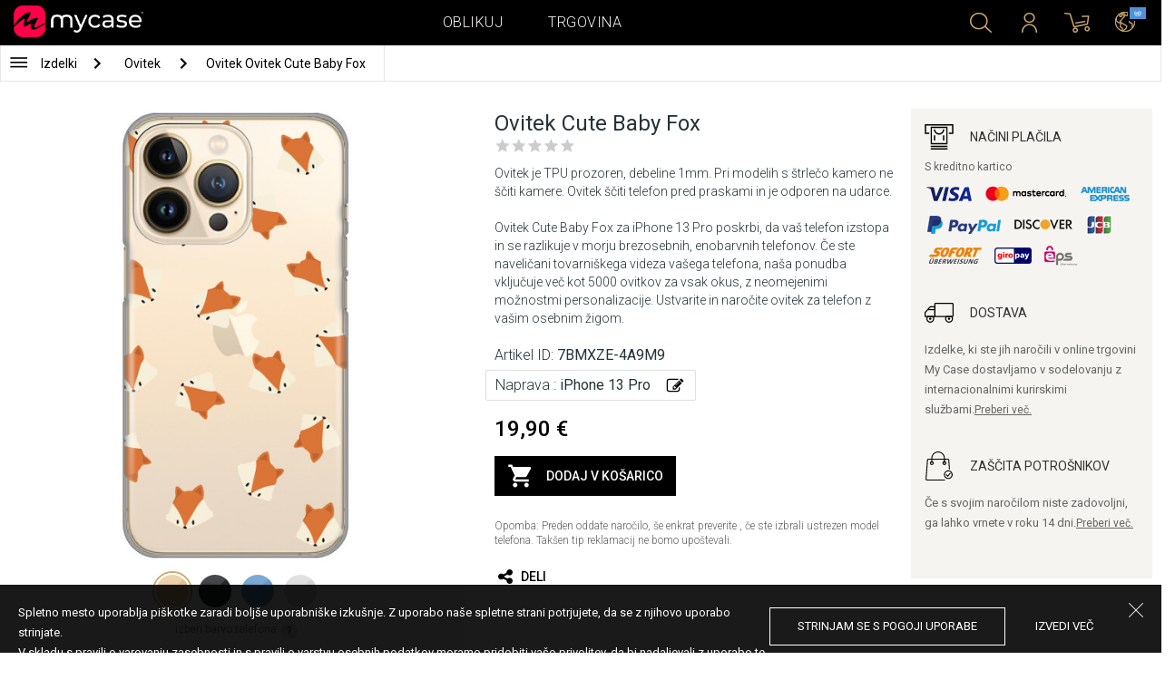

--- FILE ---
content_type: text/html; charset=UTF-8
request_url: https://si.mycase-online.com/ovitek/iphone-13-pro743601819/cute-baby-fox/5749511
body_size: 8859
content:
<!DOCTYPE html>
<html lang="sk">
    <head>
    <meta charset="utf-8">
    <meta http-equiv="X-UA-Compatible" content="IE=edge">

    <meta name="viewport" content="width=device-width, initial-scale=1.0, maximum-scale=1.0, user-scalable=0">

    <title>Ovitek Cute Baby Fox - iPhone 13 Pro</title><meta name="description" content="Ovitek je TPU prozoren, debeline 1mm.">
        <meta property="og:url" content="http://si.mycase-online.com/ovitek/iphone-13-pro743601819/cute-baby-fox/5749511" />
        <meta property="og:title" content="Ovitek Cute Baby Fox - iPhone 13 Pro" />
        <meta property="og:description" content="Ovitek je TPU prozoren, debeline 1mm." />
        <meta property="og:image" content="https://mycasemock.s3.eu-central-1.amazonaws.com/iphone-13-pro743601819/10020/gold.jpg" />
    
        <meta name="theme-color" content="#000000">
        <meta name="msapplication-navbutton-color" content="#000000">
        <meta name="apple-mobile-web-app-status-bar-style" content="#000000">
    

    <base href="/">

    <meta name="apple-itunes-app" content="app-id=1068604520">
    <meta name="google-play-app" content="app-id=com.vladan.mycase.androidcasedesigner">

    <!-- prevent google from translating site -->
    <meta name="google" content="notranslate"/>

    <link rel="shortcut icon" href="/favicon.png">
    <link href="https://fonts.googleapis.com/css?family=Roboto:300,400,400i,500,700&amp;subset=latin-ext" rel="stylesheet">

    <style type="text/css">
        * {
            -ms-touch-action: manipulation;
            touch-action: manipulation;
        }
    </style>

    <script src="/webapp/js/events.js?v=1.3" type="text/javascript"></script>
    <script type="text/javascript">

        function __appLogin(userId) {
            if (typeof AndroidInterface != "undefined") {
                   AndroidInterface.login(userId);
            } else {
                __appMessage({login: 'login', user_id: userId});
            }
        }
        function __appLogout() {
            if (typeof AndroidInterface != "undefined") {
                AndroidInterface.logout();
            } else {
                __appMessage({login: 'login'});
            }
        }
        window.logout = function() {
            $.ajax({
                url: '/ajax_calls/auth/logout.php',
                method: 'GET',
                success: function(data) {
                    __appLogout();
                    window.location.href = '/';
                }
            });
        }

        window.testCallBack = function(message) {
            alert(message);
        }

        //APP BACK, MOBILE SEARCH AND NAV CLOSE
        var back_button_stack = [];
        window.__appBack = function() {
            var length = back_button_stack.length;
            if (length > 0) {
                var action = back_button_stack[length - 1];
                switch(action) {
                    case 'search-open':
                        mobileSearchClose();
                        break;
                    case 'nav-open':
                        mobileNavClose();
                        break;
                    default:
                    // code to be executed if n is different from case 1 and 2
                }
            } else {
                window.history.go(-1);
            }
        }

        function mobileNavClose() {
            $('.mobile-nav').removeClass('open');
            if (back_button_stack.length && back_button_stack[back_button_stack.length - 1] == 'nav-open') {
                back_button_stack.pop('nav-open');
            }
        }
        function mobileSearchClose() {
            $('.mobile-search').removeClass('show');
            $('html').removeClass('modal-open');
            $('.body-overlay').removeClass('open');
            if (back_button_stack.length && back_button_stack[back_button_stack.length - 1] == 'search-open') {
                back_button_stack.pop('search-open');
            }
        }
    </script>

    <script type="text/javascript">

        var WEBAPP = false;
        var WEBAPP_IOS = false;
        var WEBAPP_ANDROID = false;

        var devices = []; //filled on device-select.php page

        var js_lang = {
            add_to_cart: 'Dodaj v košarico',
            unexpected: 'Nepričakovana napaka',
            loading: 'Nalaganje',
            search: 'Iskanje',
            search_no_results: 'Iskanje',
            missing_fields: 'Določena polja niso bila izpolnjena',
            error_sending: 'Nakapa! Prosimo, poskusite znova.',
            order: 'Naročilo',
            close: 'preklicano',
            checkout: 'Plačilo',
            cart_added: 'Artikel je bil uspešno dodan v košarico!',
            cart: 'Košarica',
            cart_added_case: 'Uspešno si dodal/a dizajn v košarico',
        };
    </script>

    
    
    <!-- SADRZAJ OVOG FAJLA NE SME DA SE MENJA -->
<script src="/js/dist/vendor.81cd0fcb.js"></script>
<script src="/js/dist/app.dc30ab63.js"></script>

<link rel="stylesheet" href="/css/dist/vendor.5ca134d5.css">
<link rel="stylesheet" href="/css/dist/style.ffb6b2a2.css">
<link rel="stylesheet" href="/css/dist/responsive.f96f40db.css">
                    <script src="/js/vendor/flickity-bg-lazyload.js"></script>
                
    	<script async src="https://www.googletagmanager.com/gtag/js?id=UA-88357802-5"></script>
	<script>
		window.dataLayer = window.dataLayer || [];
		function gtag(){dataLayer.push(arguments);}
		gtag('js', new Date());

		gtag('config', 'UA-88357802-5');

					gtag('config', 'AW-389246046');
			</script>





</head>    <body data-lang-id="50">

            <div id="container" class=" ">
                

<header class="clearfix">

    <div class="navigation container">

        <div class="nav-brand">
            <a class="brand" href="/">
                <img alt="My Case" src="/css/img/logo24.png" style="width: 143px;">
            </a>
        </div>

        <div class="nav-main">

            <ul class="nav-main__links">
                <li>
                    <a href="/designer">Oblikuj</a>
                </li>
                <li>
                    <a class="active" href="/shop/">Trgovina</a>
                </li>

                <div class="nav-main__search">
                    <form autocomplete="off" role="search" method="get" class="searchform" action="/search/">
                        <input type="text" value="" name="mc_search" id="mc_search" placeholder="Iskanje po spletni strani...">
                    </form>
                </div>
            </ul>

            <div class="nav-main__right">

                <ul>
                    <li><a class="show-search" href=""><i class="mcicon-search"></i></a></li>

                            <li>
            <a href="/login"><i class="mcicon-user"></i></a>
        </li>
<li class="dropdown cart-menu" data-bind="css: { loaded: loaded() }" id="cart-compact" data-instance="13">
	<a href="/cart" type="button" class="open-cart-dropdown">
		<i class="mcicon-cart">
			<span data-bind="visible: !empty(), text: totalCount()"></span>
		</i>
	</a>

	<div class="dropdown-menu cart-menu">
		<div class="cart__compact cart__checkout" data-bind="visible: !empty() && !addingItem()">
			<div class="cart__header">
				<a href="/cart">Košarica</a>
			</div>
			<div class="cart__loading" data-bind="css: { loading: !loaded() }, visible: !loaded()">Nalaganje...</div>
			<div data-bind="visible: loaded()">
				<div id="cart__list" class="cart__list">
					<ul data-bind="foreach: products">
						<li >
							<div class="cart__image">
								<figure>
									<img data-bind="attr: { src: imgUrl}" alt="">
								</figure>
							</div>
							<div class="cart__info">
								<div class="cart__info-inner">
									<p class="cart__product-name" data-bind="if: item.Link, css : {'product' : item.ItemIsProduct}">
										<a data-bind="attr: { href: item.Link}, text: item.ArtikalNaziv" ></a>
									</p>
									<p class="cart__product-name" data-bind="if: !item.Link, css : {'product' : item.ItemIsProduct}">
										<span data-bind="text: item.ArtikalNaziv"></span>
									</p>
									<p class="cart__product-desc" data-bind="text: item.Model.ModelNaziv"></p>
									<p class="cart__product-desc" data-bind="text: item.CaseType"></p>
									<p class="cart__product-price"><span data-bind="text: quantity"></span> x <span data-bind="text: item.Price"></span> <span class="_price" data-bind="text: subtotalFormat()"></span></p>
								</div>
							</div>
							<div class="cart__remove">
								<i class="mcicon-trash" data-bind="click: $parent.removeItem"></i>
							</div>
						</li>
					</ul>

				</div>
				<div class="cart__summary">
					<div class="cart__summary-content">

						<div class="cart__summary-line" data-bind="if: showRebate">
							<div class="cart__summary-label" data-bind="css: {'unavailable': !voucherDiscountShow()}">
								Količinski popust							</div>
							<div class="cart__summary-text" data-bind="css: {'unavailable': !voucherDiscountShow()}, text: discountFormated()"></div>
						</div>

						<div data-bind="if : McCart.voucherValues()">
							<div class="cart__summary-line">
								<div class="cart__summary-label">
									Popust s kuponom								</div>
								<div class="cart__summary-text" data-bind="text: voucherDiscountFormated()">

								</div>
							</div>
						</div>

						<div class="cart__summary-line">
							<div class="cart__summary-label">
								Skupaj							</div>
							<div class="cart__summary-text" data-bind="text: totalProductsFormatted">

							</div>
						</div>

					</div>

					<div class="cart__summary-buttons">
						<a href="/checkout" class="mc-button mc-button-big mc-button-blue">Plačilo</a>
						<a href="/cart" class="mc-button-link ">Košarica</a>
					</div>

				</div>
			</div>
		</div>
		<div class="cart__compact" data-bind="visible: addingItem()">
			<div class="cart__loading cart__adding-item">
				Nalaganje...
			</div>
		</div>
		<div class="cart__compact cart__empty" data-bind="visible: empty() && !addingItem()">
			<div class="empty-cart__holder">
                <div class="cart-icon"></div>
                <div class="empty-cart__actions">
                    <p>Košarica je prazna.</p>
                    <div class="action-buttons">
                        <a href="/shop/"  class="mc-button mc-button-big mc-button-main">TRGOVINA</a>
                        <a href="/designer" class="mc-button mc-button-big mc-button-main margin-left">Oblikuj</a>
                    </div>
                </div>
            </div>
		</div>
	</div>
</li>
                    <li>
                        <a href="/" class="localization-trigger localization-menu">
                            <i class="mcicon-global"></i>
                                                        <span class="flag">
                                <img src="/css/vendor/flags/flags/4x3/other.svg" alt="">
                            </span>
                                                    </a>
                    </li>
                </ul>

            </div>
        </div>

    </div>

</header>
<div class="localization-modal" id="localization-modal" data-uri="/ovitek/iphone-13-pro743601819/cute-baby-fox/5749511">

    <div class="localization-wrapper">

        <div class="localization-content">

            <div class="localization-close"></div>

            <div class="localization-header">
                <div class="brand-text">My Case je svetovna znamka.</div>
                <p>Za enostavno uporabo in najboljšo ponudbo, izberite svoje opcije.</p>
            </div>

            <div class="localization-content-append"></div>

            <div class="localization-actions">
                <a href="/" class="localization-button" id="localization-button">Shrani</a>
            </div>
        </div>
    </div>
</div>

<div class="mobile-header">
			<div class="mobile-icon nav-trigger">
			<a class=""  ><i class="mcicon-bars mcicon-white"></i></a>
		</div>
		<div class="logo-holder">
		<a class="logo" href="/">
	        <img alt="" src="/css/img/logo24.png">
	    </a>
	</div>
    <div class="mobile-icon search">
    	<a class="open-search"><i class="mcicon-search mcicon-white"></i></a>
    </div>
    <div class="mobile-icon cart" data-bind="css: { loaded: loaded() }" id="cart-compact-mobile" data-komitent="b27977dd43a968f69d9676fd8856371be721bc1c11b8dc1dfac395203fe9f962">
    	<a class="" href="/cart"><i class="mcicon-cart mcicon-white"><span data-bind="visible: !empty(), text: totalCount()"></span></i></a>
    </div>
</div>
<div class="body-overlay"></div>
<div class="mobile-search">
    <form autocomplete="off" role="search" method="get" class="searchform" action="/search/">
        <textarea type="text"  name="mc_search" id="mc_search_mobile" class="mc_search_mobile" placeholder="Iskanje po spletni strani..." rows="1" ></textarea>
    </form>
    <button class="mc-button mc-button-big mc-button-primary mc-button-block search-form-submit-button" style="display: inline-block;">
        Iskanje</button>
</div>
<div class="mobile-nav">
	<ul>
		<li><a href="/designer">Oblikuj</a></li>
		<li><a href="/shop/">Trgovina</a></li>
        <li><a href="/cart">Košarica</a></li>
		
					<li><a href="/login">Prijava</a></li>
				        <li>
        		        	<a href="#" class="localization-trigger localization-menu">
	        		<i class="mcicon-global mcicon-gold"></i> Nastavitve	        		<span class="flag">
	                    <img src="/css/vendor/flags/flags/4x3/other.svg" alt="">
	                </span>
	        	</a>
        	        </li>
	</ul>
</div><div class="product-page content-min-height" id="product-page">

   	  <nav class="shop__nav">
		<div class="container shop__navigation">
		  <div class="shop__categories-menu white">
			<div class="control shop-menu-dropdown" data-menu="main">
					  <div class="toggle desktop">
						<a class="menu-icon"></a>
						<div class="main__breadcrumbs">
							<div class="breadcrumb_link">Izdelki</div>
							<div class="next no-margin-after"></div>
						</div>
					  </div>
					  <div class="toggle mobile">
						<h1>Ovitek</h1>
						<i class="mcicon-chevron-down"></i>
					  </div>
					  <div class="shop-menu main-menu">
						  <div class="results">
							  <ul>
																<li><a href="/shop/cases/all-devices/1">Ovitki</a></li>
																  <li>
									<a class="dropdown-item" href="/shop/tempered-glass/all-devices/1">
									  Tempered Glass 9H									</a>
								  </li>
																  <li>
									<a class="dropdown-item" href="/shop/silikonske-tpu-maskice/all-devices/1">
									  Transparent Cases									</a>
								  </li>
															  </ul>
						  </div>
					  </div>
				  </div>
		  </div>

		  			<div class="shop__breadcrumbs white">
			  								  <a class="breadcrumb_link link_hover"
					href="/shop/cases/all-devices/1">
									Ovitek				  </a>
				<div class="next"></div>			  								  <a class="breadcrumb_link link_hover">
									Ovitek Ovitek Cute Baby Fox				  </a>
							  			</div>
		  
		  </div>

	  </nav>
	  
	<div class="container">
		<div class="row">



			<div class="product-details">
	<div class="col-main-content">
		<div class="col-main">
			<div class="col-left">
				<div class="product-image">
					<figure id="main-image">
						<img src="https://mycasemock.s3.eu-central-1.amazonaws.com/iphone-13-pro743601819/10020/gold.jpg" alt="oranžová,oranžové">
					</figure>
				</div>
				<div class="mc-model-color">
					<ul>
						
										<li  class="active"  data-mockup="https://mycasemock.s3.eu-central-1.amazonaws.com/iphone-13-pro743601819/10020/gold.jpg">
											<a href="#" title="Gold">
												<img src="https://mycasepub.s3.eu-central-1.amazonaws.com/devices-colors/gold.png" >
											</a>
										</li>
									
										<li  data-mockup="https://mycasemock.s3.eu-central-1.amazonaws.com/iphone-13-pro743601819/10020/black.jpg">
											<a href="#" title="Black">
												<img src="https://mycasepub.s3.eu-central-1.amazonaws.com/devices-colors/black.png" >
											</a>
										</li>
									
										<li  data-mockup="https://mycasemock.s3.eu-central-1.amazonaws.com/iphone-13-pro743601819/10020/light_blue.jpg">
											<a href="#" title="Light Blue">
												<img src="https://mycasepub.s3.eu-central-1.amazonaws.com/devices-colors/light_blue.png" >
											</a>
										</li>
									
										<li  data-mockup="https://mycasemock.s3.eu-central-1.amazonaws.com/iphone-13-pro743601819/10020/sliver.jpg">
											<a href="#" title="Silver">
												<img src="https://mycasepub.s3.eu-central-1.amazonaws.com/devices-colors/silver.png" >
											</a>
										</li>
														</ul>
					<div class="model-color-text">Ovitki so prozorni. Za boljši prikaz ovitka, izberi barvo telefona.</div>
					<div class="model-color-info">
						<div class="info-holder"><span class="text">Izberi barvo telefona</span><span class="question">?</span></div>
					</div>
				</div>
			</div>
			<div class="col-right">
				<div class="col-content">
					<h1>Ovitek Cute Baby Fox</h1>
										<div class="rating-text-holder">
						<div class="product-rating">
							<div class="rating-holder rating-info-open" data-product="7BMXZE-4A9M9"
								style="width: 0%">
								<div class="rating-stars"></div>
								<div class="rating-info-text">Izdelek lahko ocenijo samo uporabniki, ki so že prijavljeni.<a class="rating-login" href="/login">Prijava</a></div>
							</div>
						</div>
					</div>

										<p class="description">Ovitek je TPU prozoren, debeline 1mm. Pri modelih s štrlečo kamero ne ščiti kamere. Ovitek ščiti telefon pred praskami in je odporen na udarce. <br><br> Ovitek Cute Baby Fox za iPhone 13 Pro poskrbi, da vaš telefon izstopa in se razlikuje v morju brezosebnih, enobarvnih telefonov. Če ste naveličani tovarniškega videza vašega telefona, naša ponudba vključuje več kot 5000 ovitkov za vsak okus, z neomejenimi možnostmi personalizacije. Ustvarite in naročite ovitek za telefon z vašim osebnim žigom.</p>
					
					<p class="code">Artikel ID: <b>7BMXZE-4A9M9</b></p>

		            <div class="product-filter" data-trigger="shop-filter__device">
		            	<div class="filter-change">
		            		<p class="code">Naprava : <b>iPhone 13 Pro</b></p>
		            		<div class="svg-icon change-icon"></div>
		            	</div>
		            </div>

		            <div class="mc-price">
		                <span>19,90 €</span>
		            </div>

					
		            <div class="cart-product black no-responsive">
						<div class="add-to-cart" data-product="5749511"
								data-type="2" data-uuid="7BMXZE-4A9M9"
								data-name="Ovitek Cute Baby Fox" data-price="19.9">
							<div class="cart-icon"></div>
							<div class="svg-icon check-icon icon-30 added"></div>
							<span class="add">Dodaj v košarico</span>
							<span class="added">Dodan</span>
							<div class="mc-loading"></div>
						</div>
						<p class="error-max">Dosegli ste maksimalno število izdelkov v košari.</p>
					</div>

					<p class="remark">Opomba: Preden oddate naročilo, še enkrat preverite , če ste izbrali ustrezen model telefona. Takšen tip reklamacij ne bomo upoštevali.</p>

										<!-- <div class="warning-message"><i class="svg-icon warning-icon"></i>Ovitek za izbrani model telefona trenutno ni na voljo.</div> -->
					


		            					<div class="product-social">
						<a class="social" onClick="window.open('http://www.facebook.com/sharer.php?s=100&amp;p[title]=Ovitek Cute Baby Fox&amp;p[url]=mycase.rsovitek/iphone-13-pro743601819/cute-baby-fox/5749511&amp;&p[images][0]=https://mycasemock.s3.eu-central-1.amazonaws.com/iphone-13-pro743601819/10020/gold_thumb_m.jpg', 'sharer', 'toolbar=0,status=0,width=548,height=325');" target="_parent" href="javascript: void(0)">
							<div class="svg-icon share-icon"></div>
							<span>Deli</span>
						</a>
						<!-- <a class="social">
							<div class="svg-icon email-icon"></div>
							<span>email</span>
						</a>
						<a class="social">
							<div class="svg-icon print-icon"></div>
							<span>print</span>
						</a> -->
					</div>
				</div>
			</div>
		</div>
		<div class="col-aside">
	<div class="aside-box">
		<div class="field">
			<div class="title">
				<div class="svg-icon icon-32 payment-icon"></div>
				<span class="text">Načini plačila</span>
			</div>
										<div class="payment-methods">
					<div class="title">S kreditno kartico</div>
					<div class="payment-img"><img src="css/img/payments/card-visa.png"></div>
					<div class="payment-img"><img src="css/img/payments/card-mastercard.png"></div>
					<div class="payment-img"><img src="css/img/payments/card-american.png"></div>
					<div class="payment-img"><img src="css/img/payments/payment-model-paypal.png"></div>
					<div class="payment-img"><img src="css/img/payments/card-discover.png"></div>
					<div class="payment-img"><img src="css/img/payments/card-jcb.png"></div>
					<div class="payment-img"><img src="css/img/payments/mpay-sofort.png"></div>
					<div class="payment-img"><img src="css/img/payments/mpay-giropay.png"></div>
					<div class="payment-img"><img src="css/img/payments/mpay-eps.png"></div>
				</div>
					</div>
		<div class="field">
			<div class="title">
				<div class="svg-icon icon-32 delivery-icon"></div>
				<span class="text">Dostava</span>
			</div>
			<p>Izdelke, ki ste jih naročili v online trgovini My Case dostavljamo v sodelovanju z internacionalnimi kurirskimi službami.<a class="link" href="/delivery">Preberi več.</a></p>
		</div>
		<div class="field">
			<div class="title">
				<div class="svg-icon icon-32 customer-icon"></div>
				<span class="text">ZAŠČITA POTROŠNIKOV</span>
			</div>
			<p>Če s svojim naročilom niste zadovoljni, ga lahko vrnete v roku 14 dni.<a class="link" href="/privacy-policy">Preberi več.</a></p>
		</div>
	</div>
<!-- 	<div class="aside-footer">
		<div class="image-holder">
			<img src="css/img/payments/trustmark.png">
		</div>
	</div> -->
</div>	</div>
</div>

	<div class="product__other-products">
		<div class="group-title">
			<span class="title">Povezani izdelki</span>
		</div>
		<div class="main-carousel mc-product-list">
							<div class="carousel-cell carousel-product">
		            <div class="product-box">
		            	<a class="similar-categories title" href="/shop/silikonske-tpu-maskice/iphone-13-pro743601819/1">
		            		silikonski TPU ovitek		            	</a>
	    				<a href="/shop/product/case-teracell-skin-iphone-13-pro-transparent" class="box product">
	    					<div class="image">
	    						<img src="" class="mc-lazy" data-src="https://mycasepub.s3.eu-central-1.amazonaws.com/products/medium-case-teracell-skin-iphone-13-pro-transparent.jpg" alt="">
	    					</div>
	    					<div class="info">
	    						<div class="name no_model">Case Teracell Skin Iphone 13 Pro Transparent</div>
	    						<div class="price">6,00 €</div>
	    						<div class="cart-product">
	    							<div class="add-to-cart" data-product="5749511" data-type="1"
	    								data-name="Case Teracell Skin Iphone 13 Pro Transparent" data-price="19.9">
	    								<div class="cart-icon"></div>
	    								<span>Dodaj v košarico</span>
									</div>
	    						</div>
	    					</div>
	    				</a>
	    			</div>
	    		</div>
							<div class="carousel-cell carousel-product">
		            <div class="product-box">
		            	<a class="similar-categories title" href="/shop/tempered-glass/iphone-13-pro743601819/1">
		            		Zaščitno steklo 9H		            	</a>
	    				<a href="/shop/product/tempered-glass-teracell-iphone-13" class="box product">
	    					<div class="image">
	    						<img src="" class="mc-lazy" data-src="https://mycasepub.s3.eu-central-1.amazonaws.com/products/medium-tempered-glass-teracell-iphone-13.png" alt="">
	    					</div>
	    					<div class="info">
	    						<div class="name no_model">Tempered Glass Teracell Iphone 13 / 13 Pro</div>
	    						<div class="price">6,00 €</div>
	    						<div class="cart-product">
	    							<div class="add-to-cart" data-product="5760434" data-type="1"
	    								data-name="Tempered Glass Teracell Iphone 13 / 13 Pro" data-price="19.9">
	    								<div class="cart-icon"></div>
	    								<span>Dodaj v košarico</span>
									</div>
	    						</div>
	    					</div>
	    				</a>
	    			</div>
	    		</div>
					</div>
	</div>

	<div class="product__other-products">
		<div class="group-title">
			<span class="title">Podobni izdelki</span>
		</div>
		<div class="main-list mc-product-list">
							<div class="carousel-cell carousel-product">
		            <div class="product-box">
	    				<a href="ovitek/iphone-13-pro743601819/foxy/5749511" class="box product">
	    					<div class="image">
	    						<img src="" class="mc-lazy"
	    							data-src="https://mycasemock.s3.eu-central-1.amazonaws.com/iphone-13-pro743601819/8062/gold_thumb_m.jpg"
	    							alt="Ovitek Foxy - iPhone 13 Pro"
	    						>
	    					</div>
	    					<div class="info">
	    						<div class="name">Foxy</div>
	    						<div class="model">iPhone 13 Pro</div>
	    						<div class="price">19,90 €</div>
	    					</div>
	    				</a>
	    			</div>
	    		</div>
							<div class="carousel-cell carousel-product">
		            <div class="product-box">
	    				<a href="ovitek/iphone-13-pro743601819/foxy-fox/5749511" class="box product">
	    					<div class="image">
	    						<img src="" class="mc-lazy"
	    							data-src="https://mycasemock.s3.eu-central-1.amazonaws.com/iphone-13-pro743601819/9058/gold_thumb_m.jpg"
	    							alt="Ovitek Foxy Fox - iPhone 13 Pro"
	    						>
	    					</div>
	    					<div class="info">
	    						<div class="name">Foxy Fox</div>
	    						<div class="model">iPhone 13 Pro</div>
	    						<div class="price">19,90 €</div>
	    					</div>
	    				</a>
	    			</div>
	    		</div>
							<div class="carousel-cell carousel-product">
		            <div class="product-box">
	    				<a href="ovitek/iphone-13-pro743601819/rustic-orange/5749511" class="box product">
	    					<div class="image">
	    						<img src="" class="mc-lazy"
	    							data-src="https://mycasemock.s3.eu-central-1.amazonaws.com/iphone-13-pro743601819/10843/gold_thumb_m.jpg"
	    							alt="Ovitek Rustic Orange - iPhone 13 Pro"
	    						>
	    					</div>
	    					<div class="info">
	    						<div class="name">Rustic Orange</div>
	    						<div class="model">iPhone 13 Pro</div>
	    						<div class="price">19,90 €</div>
	    					</div>
	    				</a>
	    			</div>
	    		</div>
							<div class="carousel-cell carousel-product">
		            <div class="product-box">
	    				<a href="ovitek/iphone-13-pro743601819/abstract-harmony/5749511" class="box product">
	    					<div class="image">
	    						<img src="" class="mc-lazy"
	    							data-src="https://mycasemock.s3.eu-central-1.amazonaws.com/iphone-13-pro743601819/11253/gold_thumb_m.jpg"
	    							alt="Ovitek Abstract Harmony - iPhone 13 Pro"
	    						>
	    					</div>
	    					<div class="info">
	    						<div class="name">Abstract Harmony</div>
	    						<div class="model">iPhone 13 Pro</div>
	    						<div class="price">19,90 €</div>
	    					</div>
	    				</a>
	    			</div>
	    		</div>
							<div class="carousel-cell carousel-product">
		            <div class="product-box">
	    				<a href="ovitek/iphone-13-pro743601819/falling-autumn-leaves/5749511" class="box product">
	    					<div class="image">
	    						<img src="" class="mc-lazy"
	    							data-src="https://mycasemock.s3.eu-central-1.amazonaws.com/iphone-13-pro743601819/7130/gold_thumb_m.jpg"
	    							alt="Ovitek Falling Autumn Leaves - iPhone 13 Pro"
	    						>
	    					</div>
	    					<div class="info">
	    						<div class="name">Falling Autumn Leaves</div>
	    						<div class="model">iPhone 13 Pro</div>
	    						<div class="price">19,90 €</div>
	    					</div>
	    				</a>
	    			</div>
	    		</div>
					</div>
	</div>



<div class="mc-filter__modal device-filter" id="shop-filter__device"
    data-device-search="true"
    data-device-mode="2"
    data-calc-id="3"
    data-lang-id="50"
    data-image-link="cute-baby-fox">
</div>					</div>
	</div>

</div>

<script>
            !function(f,b,e,v,n,t,s){if(f.fbq)return;n=f.fbq=function(){n.callMethod?
            n.callMethod.apply(n,arguments):n.queue.push(arguments)};if(!f._fbq)f._fbq=n;
            n.push=n;n.loaded=!0;n.version='2.0';n.queue=[];t=b.createElement(e);t.async=!0;
            t.src=v;s=b.getElementsByTagName(e)[0];s.parentNode.insertBefore(t,s)}(window,
            document,'script','https://connect.facebook.net/en_US/fbevents.js');
            fbq('init', '1821198144810786');
        </script>
        		<script>
			fbq('track', 'PageView');

			var fbProductId = '7BMXZE';

			fbq('track', 'ViewContent', {
				content_name: 'Ovitek Cute Baby Fox',
				   content_type: 'product',
				   content_ids: [fbProductId]
			   });

			$(document).on('cartInsert', function() {
				fbq('track', 'AddToCart', {
					content_name: 'Ovitek Cute Baby Fox',
					content_type: 'product',
					content_ids: [fbProductId]
				});
			});

			</script>
		
	 <script>
	  gtag('event', 'view_item', {
		"items": [
		  {
			"id": "7BMXZE",
			"name": "Ovitek Cute Baby Fox",
			"category": "Maskica",
			"price": '19.9'
		  }
		]
	  });
	</script>
	
<footer>
	<div class="container footer__main">
		<div class="row footer__widget-container">
			<div class="footer__widget">
				<div class="footer__widget-content">
					<h4>Trgovina</h4>
					<ul>
						
									<li>
										<p><a href="/shop/cases/iphone-141608378733/1?collection=top-100">iPhone 14</a></p>
									</li>
								
									<li>
										<p><a href="/shop/cases/iphone-14-pro-max1714453149/1?collection=top-100">iPhone 14 Pro Max</a></p>
									</li>
								
									<li>
										<p><a href="/shop/cases/iphone-132028592714/1?collection=top-100">iPhone 13</a></p>
									</li>
								
									<li>
										<p><a href="/shop/cases/iphone-13-pro-max139355022/1?collection=top-100">iPhone 13 Pro Max</a></p>
									</li>
								
									<li>
										<p><a href="/shop/cases/samsung-galaxy-s22-ultra/1?collection=top-100">Samsung Galaxy S22 Ultra</a></p>
									</li>
													</ul>
				</div>
			</div>
			<div class="footer__widget">
				<div class="footer__widget-content">
					<h4>&nbsp;</h4>
					<ul>
						
									<li>
										<p><a href="/shop/cases/samsung-galaxy-s22/1?collection=top-100">Samsung Galaxy S22</a></p>
									</li>
								
									<li>
										<p><a href="/shop/cases/samsung-galaxy-a53-5g/1?collection=top-100">Samsung Galaxy A53 5G</a></p>
									</li>
								
									<li>
										<p><a href="/shop/cases/samsung-galaxy-a52-5g-a526b/1?collection=top-100">Samsung Galaxy A52</a></p>
									</li>
								
									<li>
										<p><a href="/shop/cases/xiaomi-redmi-note-11-note-11s/1?collection=top-100">Xiaomi Redmi Note 11/11S</a></p>
									</li>
								
									<li>
										<p><a href="/shop/cases/xiaomi-redmi-10c/1?collection=top-100">Xiaomi Redmi 10C</a></p>
									</li>
													</ul>
				</div>
			</div>

			<div class="footer__widget">
				<div class="footer__widget-content">
					<h4>Podpora</h4>
					<ul>
						<li>
							<p><a href="/about-us">O nas</a></p>
						</li>
						<li>
							<p><a href="/contact-us">Kontakt </a></p>
						</li>
												<li>
							<p><a href="/delivery">Informacije o plačilu in dostavi</a></p>
						</li>
					 	<li>
					 		<a href="/privacy-policy">Pravilnik o zasebnosti</a>
					 	</li>
					</ul>
					<div class="footer-card-icon">
						<i class="fa fa-cc-mastercard"></i>
						<i class="fa fa-cc-paypal"></i>
						<i class="fa fa-cc-visa"></i>
					</div>
				</div>
			</div>

			<div class="footer__widget">
				<div class="footer__widget-content mail-subscribe-widget">
					<h4>Newsletter</h4>
					<form id="newsletter-form" class="subscribe">
						<div>
							<input class="lowercase" type="text" name="email" placeholder="E-mail">
						</div>
						<div class="newsletter-description">
							<a href="/privacy-policy" target="_blank">Z registracijo sprejemate našo __ZASEBNO POLITIKO__ in se strinjate, da vam MyCase po elektronski pošti šalje informacije o izdelkih in storitvah, zanimivih ponudbah in trenutnih promocijah, prilagojenih vašim interesom.</a>
						</div>
						<div>
							<button class="mc-button mc-button-primary">Potrdi</button>
						</div>
					</form>
				</div>
				<div id="newsletter-error"></div>
				<div id="newsletter-success">
					<div class="newsletter-success-title"></div>
					<div class="newsletter-success-message"></div>
				</div>
			</div>

		</div>
	</div>
	<div class="footer__copyright clearfix">

		<p class="rights-reserved">&copy; 2026. My Case. All Rights Reserved.</p>
		<p class="credits"><a href="https://webnauts.dev" target="_blank">Powered by <img src="https://webnauts.dev/images/signature/logo-blue.svg" alt="" height="14px" style="height: 14px;"></a></p>

		<div class="footer__social">
			<span  class="text">Sledi nam</span>

			<a class="facebook" href="https://www.facebook.com/My-Case-Slovenia-244714282649707/?fref=ts" target="_blank"><i class="mcicon-facebook"></i></a>
			<a class="instgram" href="https://www.instagram.com/mycase.si/?hl=en" target="_blank"><i class="mcicon-instagram"></i></a>
		</div>

		<div class="credits-mobile clearfix">
			<p class="rights-reserved">&copy; 2026. My Case. All Rights Reserved.</p>
			<p class="credits" style="float: right"><a href="https://webnauts.dev" target="_blank">Powered by <img src="https://webnauts.dev/images/signature/logo-blue.svg" alt="" height="14px" style="height: 14px;"></a></p>
		</div>

	</div>

</footer>

<script>

	var hide_webapp_back = 'show';

	if (hide_webapp_back == 'hide') {
		$('.webapp-back').hide();
	}
</script><div id="cart-remove-modal">
  <div class="modal fade mc-modal mc-modal-mini cart-remove-modal" tabindex="-1">
    <div class="modal-dialog">
      <div class="modal-content">
          <div class="modal-header">
              <button type="button" class="close" data-dismiss="modal" aria-label="Close"><i class="mcicon-close"></i></button>
              <h4 class="modal-title" id="myModalLabel">Odstranjevanje izdelkov iz košarice</h4>
          </div>
        <div class="modal-body">
              <form action="#" class="form-horizontal" data-bind="submit: confirm">
                  <div class="form-group">
                      <label class="col-md-12 control-label" style="text-align:left;"><strong>Želiš odstraniti izdelek iz košarice?</strong></label>
                  </div>
              </form>
        </div>
        <div class="modal-footer">
          <button type="button" class="mc-button mc-button-primary" data-bind="click : confirm">Ja, odstrani</button>
          <button type="button" class="mc-button" data-bind="click : exit">Ne, zapri</button>
        </div>
      </div><!-- /.modal-content -->
    </div><!-- /.modal-dialog -->
  </div><!-- /.modal -->
</div><div class="cookies-notification">
	<div class="cookie-holder">
		<div class="info">
			<div class="text">
				<p>Spletno mesto uporablja piškotke zaradi boljše uporabniške izkušnje. Z uporabo naše spletne strani potrjujete, da se z njihovo uporabo strinjate. 	</p>
				<p>V skladu s pravili o varovanju zasebnosti in s pravili o varstvu osebnih podatkov moramo pridobiti vašo privolitev, da bi nadaljevali z uporabo te spletne strani.</p>
			</div>
			<div class="buttons">
				<a class="button allow-cookies">Strinjam se s pogoji uporabe</a>
				<a href="/privacy-policy" class="button">Izvedi več</a>
			</div>
		</div>
		<div class="close close-cookies-notification"></div>
	</div>
</div>        </div>

            </body>
</html>
